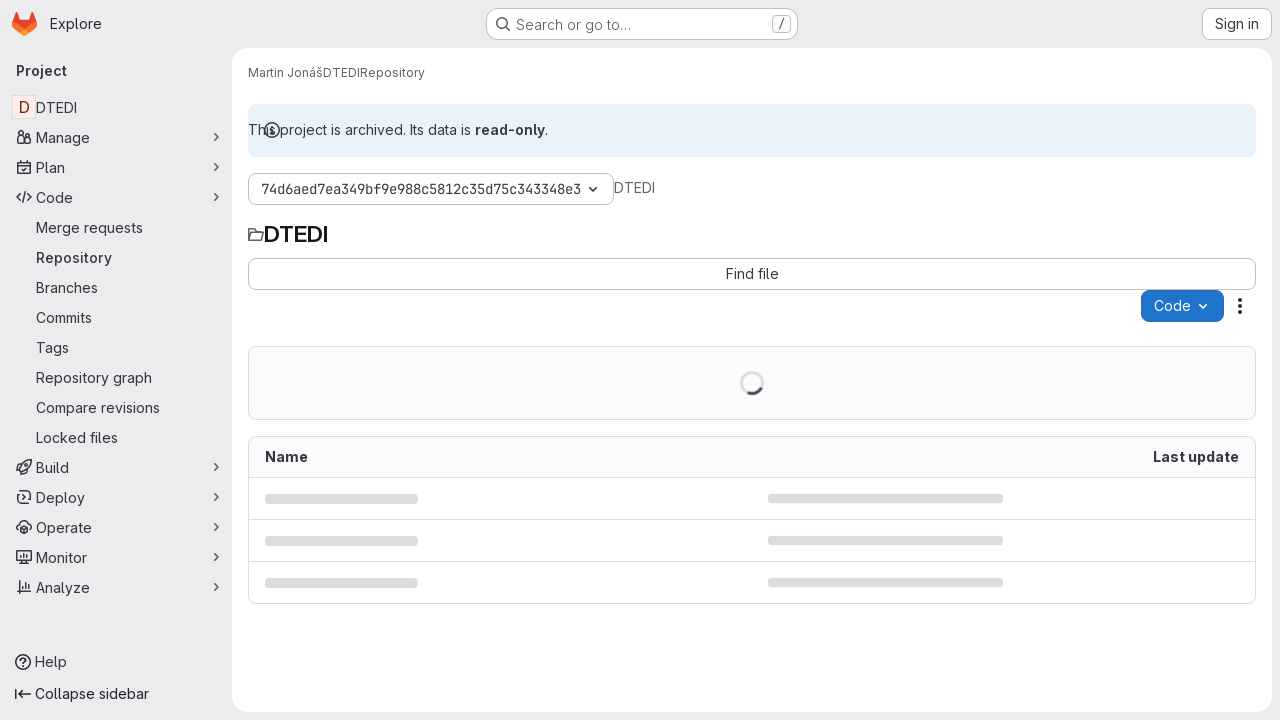

--- FILE ---
content_type: application/javascript
request_url: https://gitlab.fi.muni.cz/assets/webpack/commons-pages.projects.blame.show-pages.projects.blob.show-pages.projects.show-pages.projects.tree.show.87de740a.chunk.js
body_size: 4772
content:
(this.webpackJsonp=this.webpackJsonp||[]).push([["commons-pages.projects.blame.show-pages.projects.blob.show-pages.projects.show-pages.projects.tree.show"],{"0hIY":function(t,e,n){"use strict";n("ZzK0"),n("z6RN"),n("BzOf"),n("v2fZ");var o=n("qjHl"),i=n("tsC0");const s=function(t={}){t.highlightLineClass=t.highlightLineClass||"hll",t.fileHolderSelector=t.fileHolderSelector||".file-holder",t.scrollFileHolder=t.scrollFileHolder||!1,t.hash=t.hash||window.location.hash,t.scrollBehavior=t.scrollBehavior||"smooth",this.options=t,this._hash=t.hash,this.highlightLineClass=t.highlightLineClass,this.setHash=this.setHash.bind(this),this.highlightLine=this.highlightLine.bind(this),this.clickHandler=this.clickHandler.bind(this),this.highlightHash=this.highlightHash.bind(this),this.bindEvents(),this.highlightHash()};s.prototype.bindEvents=function(){var t=this;const e=document.querySelector(this.options.fileHolderSelector);e&&(e.addEventListener("click",this.clickHandler),e.addEventListener("highlight:line",this.highlightHash),window.addEventListener("hashchange",(function(e){return t.highlightHash(e.target.location.hash)})))},s.prototype.highlightHash=function(t,e=!0){let n;if(t&&"string"==typeof t&&(this._hash=t),this.clearHighlight(),""!==this._hash&&(n=this.hashToRange(this._hash),n[0])){this.highlightRange(n);const t="#L"+n[0];e&&Object(o.f)(t,{offset:-100,behavior:this.options.scrollBehavior})}},s.prototype.clickHandler=function(t){if(t.target.matches("a[data-line-number]")){let e;t.preventDefault(),this.clearHighlight();const n=parseInt(t.target.dataset.lineNumber,10),o=this.hashToRange(this._hash);if(!o[0]||!t.shiftKey)return this.setHash(n),this.highlightLine(n);if(t.shiftKey)return e=n<o[0]?[n,o[0]]:[o[0],n],this.setHash(e[0],e[1]),this.highlightRange(e)}},s.prototype.clearHighlight=function(){const t=document.getElementsByClassName(this.highlightLineClass);Array.from(t).forEach((function(t){t.classList.remove(this.highlightLineClass)}),this)},s.prototype.hashToRange=function(t){const e=t.match(/^#?L(\d+)(?:-L?(\d+))?$/);if(e&&e.length){return[parseInt(e[1],10),e[2]?parseInt(e[2],10):null]}return[null,null]},s.prototype.highlightLine=function(t){const e=document.getElementById("LC"+t);e&&e.classList.add(this.highlightLineClass)},s.prototype.highlightRange=function(t){if(t[1]){const e=[],n=t[0]<=t[1]?t:t.reverse();for(let o=t[0];o<=n[1];o+=1)e.push(this.highlightLine(o));return e}return this.highlightLine(t[0])},s.prototype.setHash=function(t,e){let n;return n=e?`#L${t}-${e}`:"#L"+t,this._hash=n,Object(i.b)(n),this.__setLocationHash__(n)},s.prototype.__setLocationHash__=function(t){return window.history.pushState({url:t},document.title,t)},e.a=s},"1lkC":function(t,e,n){"use strict";var o=n("2TqH"),i=n("AxB5"),s=n("LZPs"),r=n("pDO9"),c=n("3twG"),l=n("/lV4"),a=n("qLpH");var u={i18n:{blamePreferences:Object(l.i)("Blame|Blame preferences"),ignoreSpecificRevs:Object(l.i)("Blame|Ignore specific revisions"),learnToIgnore:Object(l.i)("Blame|Learn to ignore specific revisions")},docsLink:Object(a.a)("user/project/repository/files/git_blame.md",{anchor:"ignore-specific-revisions"}),components:{GlDisclosureDropdown:o.a,GlDisclosureDropdownItem:i.a,GlFormCheckbox:s.a,GlDropdownDivider:r.a},props:{hasRevsFile:{type:Boolean,required:!0}},data:()=>({isIgnoring:Object(c.t)("ignore_revs")||!1,isLoading:!1}),methods:{toggleIgnoreRevs(){this.isLoading=!0,Object(c.V)(Object(c.P)({ignore_revs:this.isIgnoring}))},visitDocs(){Object(c.V)(this.$options.docsLink)}}},h=n("tBpV"),d=Object(h.a)(u,(function(){var t=this,e=t._self._c;return e("gl-disclosure-dropdown",{staticClass:"gl-m-3",attrs:{"toggle-text":t.$options.i18n.blamePreferences,loading:t.isLoading}},[t.hasRevsFile?[e("gl-form-checkbox",{staticClass:"!gl-mx-4 gl-pb-2 gl-pt-4",on:{input:t.toggleIgnoreRevs},model:{value:t.isIgnoring,callback:function(e){t.isIgnoring=e},expression:"isIgnoring"}},[t._v(t._s(t.$options.i18n.ignoreSpecificRevs))]),t._v(" "),e("gl-dropdown-divider"),t._v(" "),e("gl-disclosure-dropdown-item",{staticClass:"gl-p-4",on:{action:t.visitDocs}},[t._v(t._s(t.$options.i18n.learnToIgnore))])]:[e("div",{staticClass:"gl-m-3"},[e("gl-disclosure-dropdown-item",{on:{action:t.visitDocs}},[t._v(t._s(t.$options.i18n.learnToIgnore))])],1)]],2)}),[],!1,null,null,null);e.a=d.exports},C5t3:function(t,e,n){"use strict";n.d(e,"a",(function(){return c})),n.d(e,"b",(function(){return l})),n.d(e,"c",(function(){return a}));n("lFMf"),n("gOHk"),n("c9hT");var o,i=n("3twG"),s=n("jHQk");const r=null===(o=document.querySelector(".js-per-page"))||void 0===o||null===(o=o.dataset)||void 0===o?void 0:o.blamePerPage,c=function(t,e=r){if(!e)return"";const n=Math.ceil(parseInt(t,10)/parseInt(e,10));return n<=1?"":n},l=function(t,e){if(!e)return"";const n=new URL(t,Object(i.o)());return n.searchParams.set("page",e),n.search};function a(){const t=document.querySelector(".js-data-file-blob-permalink-url");null==t||t.addEventListener("click",(function(t){var e;(e=t).ctrlKey||e.metaKey||e.shiftKey||(t.preventDefault(),function(){const t=document.querySelector(".js-data-file-blob-permalink-url"),e=null==t?void 0:t.getAttribute("href");e&&Object(i.U)(e)&&(Object(i.S)({url:e,title:document.title}),Object(i.T)({url:e})&&Object(s.b)(Object(i.v)({url:e})))}())}))}},ExxS:function(t,e,n){var o=n("ZKOb"),i=n("Opi0")((function(t,e){return o(t,1,e)}));t.exports=i},QRtj:function(t,e,n){"use strict";n.d(e,"a",(function(){return i}));var o=n("v+Mp");const i=function(){const t=document.querySelector(".shortcuts-find-file");t&&t.addEventListener("click",o.default.focusSearchFile)}},ZKOb:function(t,e){t.exports=function(t,e,n){if("function"!=typeof t)throw new TypeError("Expected a function");return setTimeout((function(){t.apply(void 0,n)}),e)}},jHQk:function(t,e,n){"use strict";n.d(e,"a",(function(){return o})),n.d(e,"b",(function(){return i}));const o=function(t,e,n){if(!t)return void(document.title=n+" · GitLab");const o=t.replace(/^\//,""),i=""===o;document.title=`${i?"Files":o} · ${e} · ${n} · GitLab`};function i(t,e=document){const{title:n=""}=e,o=n.split(" · ");o.length>1&&(o[1]=t,e.title=o.join(" · "))}},qjHl:function(t,e,n){"use strict";n.d(e,"a",(function(){return h})),n.d(e,"b",(function(){return d})),n.d(e,"d",(function(){return f})),n.d(e,"g",(function(){return p})),n.d(e,"h",(function(){return g})),n.d(e,"e",(function(){return b})),n.d(e,"f",(function(){return v})),n.d(e,"c",(function(){return m}));var o=n("ExxS"),i=n.n(o),s=n("EmJ/"),r=n.n(s),c=n("GuZl"),l=n("AjeD"),a=n("NmEs");const u=function(t="smooth"){return"smooth"===t&&window.matchMedia("(prefers-reduced-motion: reduce)").matches?"auto":t},h=function(t){const{scrollHeight:e,scrollTop:n,clientHeight:o}=Object(l.b)(t);return Math.ceil(n+o)>=e},d=function(t){const{scrollTop:e}=Object(l.b)(t);return 0===e},f=function(t){const e=Object(l.b)(t),{scrollHeight:n}=e;e.scrollTo({top:n})},p=function(t){Object(l.b)(t).scrollTo({top:0})},g=function(t){Object(l.b)(t).scrollTo({top:0,behavior:u()})},b=function(t,e){Object(l.b)(e).scrollTo(t)},v=function(t,e={}){let n=t;t instanceof r.a?n=t[0]:"string"==typeof n&&(n=document.querySelector(t)),n&&n.getBoundingClientRect&&i()((function(){const{offset:t=0,parent:o}=e,i=u(null==e?void 0:e.behavior);let s=Object(l.b)(n);o&&"string"==typeof o?s=document.querySelector(o):o&&(s=o);const r=n.getBoundingClientRect().top+s.scrollTop+t-Object(a.d)();s.scrollTo({top:r,behavior:i})}))},m=function(t){const e=t.target.closest("a[href]");if(!e)return;t.preventDefault();const n=e.href.split("#")[1],o=document.getElementById(n);if(!o)return;o.classList.add(c.n);const{scrollLeft:i,scrollTop:s}=Object(l.b)(e);window.location.hash=n,b({top:s,left:i},o)}},tsC0:function(t,e,n){"use strict";n.d(e,"a",(function(){return o})),n.d(e,"b",(function(){return i}));const o=n("ewH8").default.observable({currentHash:window.location.hash}),i=function(t){o.currentHash=t}},"v+Mp":function(t,e,n){"use strict";n.r(e),n.d(e,"LOCAL_MOUSETRAP_DATA_KEY",(function(){return v})),n.d(e,"default",(function(){return j}));var o=n("8Doe"),i=n.n(o),s=(n("B++/"),n("z6RN"),n("47t/"),n("Tznw"),n("IYH6"),n("6yen"),n("OeRx"),n("l/dT"),n("RqS2"),n("Zy7a"),n("cjZU"),n("OAhk"),n("X42P"),n("mHhP"),n("fn0I"),n("UB/6"),n("imhG"),n("dHQd"),n("yoDG"),n("KeS/"),n("tWNI"),n("8d6S"),n("VwWG"),n("IYHS"),n("rIA9"),n("MViX"),n("zglm"),n("GDOA"),n("hlbI"),n("a0mT"),n("u3H1"),n("ta8/"),n("IKCR"),n("nmTw"),n("W2kU"),n("58fc"),n("7dtT"),n("Rhav"),n("uhEP"),n("eppl"),n("ZzK0"),n("BzOf"),n("EmJ/")),r=n.n(s),c=n("ewH8"),l=n("ygVz"),a=n("C83f"),u=n("O6Bj"),h=n("NmEs"),d=n("1OWu"),f=n("yQ8t"),p=n("3twG"),g=n("d08M"),b=n("wQDE");const v="local-mousetrap-instance";function m(t){const e=t.closest(".md-area").find(".js-md"),n=new Map;return e.each((function(){const t=r()(this),e=t.data("md-shortcuts");null!=e&&e.length&&n.set(t,e)})),n}class j{constructor(){var t;this.extensions=new Map,this.onToggleHelp=this.onToggleHelp.bind(this),this.helpModalElement=null,this.helpModalVueInstance=null,this.addAll([[g.Bb,this.onToggleHelp],[g.xb,j.focusSearchFile],[g.wb,j.focusSearch],[g.f,this.focusFilter.bind(this)],[g.Db,j.onTogglePerfBar],[g.H,j.hideAppearingContent],[g.zb,j.onToggleCanary],[g.h,function(){return Object(f.a)(".brand-logo")}],[g.G,function(){return Object(f.a)(".shortcuts-todos")}],[g.g,function(){return Object(f.a)(".dashboard-shortcuts-activity")}],[g.B,function(){return Object(f.a)(".dashboard-shortcuts-issues")}],[g.C,function(){return Object(f.a)(".dashboard-shortcuts-merge_requests, .js-merge-request-dashboard-shortcut")}],[g.E,function(){return Object(f.a)(".dashboard-shortcuts-review_requests, .js-merge-request-dashboard-shortcut")}],[g.D,function(){return Object(f.a)(".dashboard-shortcuts-projects")}],[g.A,function(){return Object(f.a)(".dashboard-shortcuts-groups")}],[g.i,function(){return Object(f.a)(".dashboard-shortcuts-milestones")}],[g.F,function(){return Object(f.a)(".dashboard-shortcuts-snippets")}],[g.Cb,j.toggleMarkdownPreview],[g.b,j.focusDuoChat]]),Object(u.c)((function(t,e,n){return!Object(g.Hb)(g.Cb).includes(n)&&void 0})),null!==(t=gon)&&void 0!==t&&null!==(t=t.features)&&void 0!==t&&t.findAndReplace&&(this.add(g.d,j.toggleFindAndReplaceBar),Object(u.c)((function(t,e,n){return!Object(g.Hb)(g.d).includes(n)&&void 0}))),r()(document).on("click",".js-shortcuts-modal-trigger",this.onToggleHelp),Object(b.b)()&&Object(b.a)(),this.filterSelectors=["input[type=search]:not(#diff-tree-search)",".gl-filtered-search-term-input",".filtered-search"]}addExtension(t,e=[],n=new Set){n.add(t);let o=this.extensions.get(t);if(!o){for(const e of null!==(i=t.dependencies)&&void 0!==i?i:[]){var i;n.has(e)||e===j||(n.add(e),this.addExtension(e,[],n))}o=new t(this,...e),this.extensions.set(t,o)}return n.delete(t),o}add(t,e){u.b.bind(Object(g.Hb)(t),e)}addAll(t){var e=this;t.forEach((function(t){return e.add(...t)}))}onToggleHelp(t){var e=this;null!=t&&t.preventDefault&&t.preventDefault(),this.helpModalElement&&this.helpModalVueInstance?(this.helpModalVueInstance.$destroy(),this.helpModalElement.remove(),this.helpModalElement=null,this.helpModalVueInstance=null):(this.helpModalElement=document.createElement("div"),document.body.append(this.helpModalElement),this.helpModalVueInstance=new c.default({el:this.helpModalElement,components:{ShortcutsHelp:function(){return Promise.all([n.e("77a00e0c"),n.e("e440161e"),n.e("85a2dfb8"),n.e("7e6a3f1a"),n.e("2b5e4ff1")]).then(n.bind(null,"exIq"))}},render:function(t){return t("shortcuts-help",{on:{hidden:e.onToggleHelp}})}}))}static onTogglePerfBar(t){t.preventDefault();Object(h.H)(Object(h.j)("perf_bar_enabled"))?Object(h.O)("perf_bar_enabled","false",{path:"/"}):Object(h.O)("perf_bar_enabled","true",{path:"/"}),Object(p.I)()}static onToggleCanary(t){t.preventDefault();const e=Object(h.H)(Object(h.j)("gitlab_canary"));Object(h.O)("gitlab_canary",(!e).toString(),{expires:365,path:"/"}),Object(p.I)()}static toggleMarkdownPreview(t){r()(document).triggerHandler("markdown-preview:toggle",[t])}static toggleFindAndReplaceBar(t){r()(document).triggerHandler("markdown-editor:find-and-replace",[t])}focusFilter(t){const e=document.querySelectorAll(this.filterSelectors.join(",")),n=Array.from(e).find((function(t){return t.offsetParent}));null==n||n.focus(),t.preventDefault()}static focusSearch(t){var e;null===(e=document.querySelector("#super-sidebar-search"))||void 0===e||e.click(),l.a.trackEvent("press_keyboard_shortcut_to_activate_command_palette"),t.preventDefault&&t.preventDefault()}static async focusSearchFile(t){var e,n;if(!/^projects:/.test(document.body.dataset.page))return;null!=t&&t.key&&l.a.trackEvent(a.f),null==t||t.preventDefault(),null===(e=document.querySelector("#super-sidebar-search"))||void 0===e||e.click();const o=await Object(d.n)("#super-sidebar-search-modal #search");if(!o)return;const i=null===(n=document.querySelector(".js-repo-breadcrumbs"))||void 0===n?void 0:n.dataset.currentPath;o.value="~"+(i?i+"/":""),o.dispatchEvent(new Event("input"))}static hideAppearingContent(t){document.querySelectorAll(".tooltip, .popover").forEach((function(t){t.style.display="none"})),t.preventDefault&&t.preventDefault()}static focusDuoChat(t){var e;null===(e=document.querySelector(".js-tanuki-bot-chat-toggle"))||void 0===e||e.click(),t.preventDefault&&t.preventDefault()}static initMarkdownEditorShortcuts(t,e){const n=m(t),o=new u.b(t[0]);t.data(v,o),n.forEach((function(t,n){o.bind(t,(function(t){t.preventDefault(),e(n)}))}));const s=i()([...n.values()]),r=u.b.prototype.stopCallback;o.stopCallback=function(t,e,n){return!s.includes(n)&&r.call(this,t,e,n)}}static removeMarkdownEditorShortcuts(t){const e=t.data(v);e&&m(t).forEach((function(t){e.unbind(t)}))}}}}]);
//# sourceMappingURL=commons-pages.projects.blame.show-pages.projects.blob.show-pages.projects.show-pages.projects.tree.show.87de740a.chunk.js.map